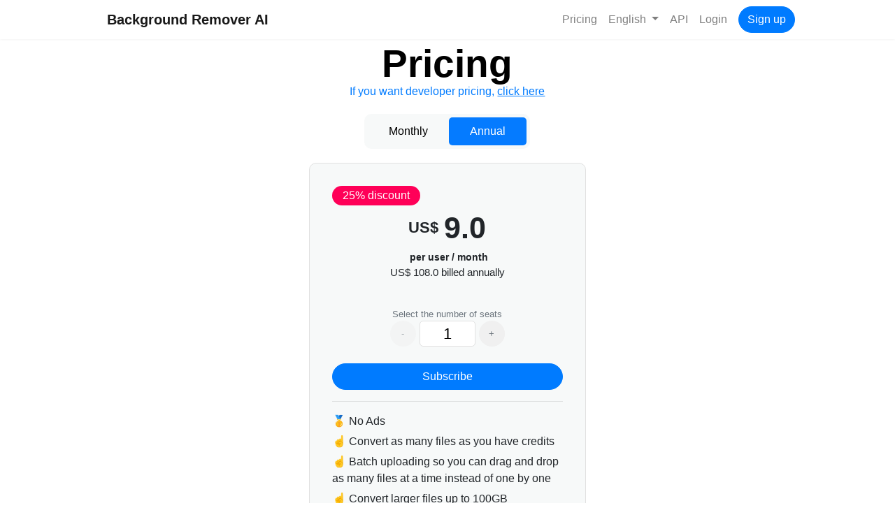

--- FILE ---
content_type: text/html; charset=utf-8
request_url: https://www.backgroundremoverai.com/pricing/?ref=ratelimit
body_size: 6974
content:

<!DOCTYPE html>
<html lang="en">
<head>
    <meta charset="utf-8">
    <title>Pricing | BackgroundRemoverAI.com</title>
    <meta property="og:url"
          content="https://www.backgroundremoverai.com/"/>
    <meta property="og:type"
          content="website"/>
    <meta property="og:title"
          content="Pricing | BackgroundRemoverAI.com"/>
    <meta property="og:description"
          content="Discover affordable plans at ImageEditor.ai, perfect for professionals and hobbyists."/>
    <meta property="og:image:type"
          content="image/png"/>
    <meta property="og:image"
          content="https://www.backgroundremoverai.com/static/backgroundremover.png"/>
    <meta name="description"
          content="Discover affordable plans at ImageEditor.ai, perfect for professionals and hobbyists.">
    <link rel="stylesheet"
          href="/static/css/bootstrap.min.css?v=0.20">
    <link rel="stylesheet"
          href="/static/css/styles.css?v=0.20">
    <link rel="icon"
          href="https://www.backgroundremoverai.com/static/backgroundremover.png"
          type="image/png">
    <meta name="viewport"
          content="width=device-width, initial-scale=1">
    <script type="application/ld+json">
        {
            "@context": "http://schema.org",
            "@type": "Organization",
            "url": "https://www.backgroundremoverai.com/",
            "logo": "/static/backgroundremover.png",
            "sameAs": [
            ],
            "description": "Background Remover AI let's you remove background from Video and Images.  BackgroundRemoverAI.com uses machine learning, also known as artificial intelligence, to remove the background from the content.  Open source, with an API.",
            "name": "BackgroundRemoverAI.com",
            "awards": [
                "TOP 20 PRODUCT OF THE DAY ON PRODUCTHUNT MAY 2 2020"
            ],
            "legalName": "Background Remover AI",
            "contactPoint": {
                "contactType": "customer support",
                "email": "hello@www.backgroundremoverai.com",
                "url": "https://www.backgroundremoverai.com/",
                "areaServed": [
                    "AF",
                    "AX",
                    "AL",
                    "DZ",
                    "AS",
                    "AD",
                    "AO",
                    "AI",
                    "AQ",
                    "AG",
                    "AR",
                    "AM",
                    "AW",
                    "AU",
                    "AT",
                    "AZ",
                    "BS",
                    "BH",
                    "BD",
                    "BB",
                    "BY",
                    "BE",
                    "BZ",
                    "BJ",
                    "BM",
                    "BT",
                    "BO",
                    "BA",
                    "BW",
                    "BV",
                    "BR",
                    "IO",
                    "BN",
                    "BG",
                    "BF",
                    "BI",
                    "KH",
                    "CM",
                    "CA",
                    "CV",
                    "KY",
                    "CF",
                    "TD",
                    "CL",
                    "CN",
                    "CX",
                    "CC",
                    "CO",
                    "KM",
                    "CG",
                    "CD",
                    "CK",
                    "CR",
                    "CI",
                    "HR",
                    "CU",
                    "CY",
                    "CZ",
                    "DK",
                    "DJ",
                    "DM",
                    "DO",
                    "TL",
                    "EC",
                    "EG",
                    "SV",
                    "GQ",
                    "ER",
                    "EE",
                    "ET",
                    "FK",
                    "FO",
                    "FJ",
                    "FI",
                    "FR",
                    "GF",
                    "PF",
                    "TF",
                    "GA",
                    "GM",
                    "GE",
                    "DE",
                    "GH",
                    "GI",
                    "GR",
                    "GL",
                    "GD",
                    "GP",
                    "GU",
                    "GT",
                    "GG",
                    "GN",
                    "GW",
                    "GY",
                    "HT",
                    "HM",
                    "HN",
                    "HK",
                    "HU",
                    "IS",
                    "IN",
                    "ID",
                    "IR",
                    "IQ",
                    "IE",
                    "IL",
                    "IT",
                    "JM",
                    "JP",
                    "JE",
                    "JO",
                    "KZ",
                    "KE",
                    "KI",
                    "KP",
                    "KR",
                    "KW",
                    "KG",
                    "LA",
                    "LV",
                    "LB",
                    "LS",
                    "LR",
                    "LY",
                    "LI",
                    "LT",
                    "LU",
                    "MO",
                    "MK",
                    "MG",
                    "MW",
                    "MY",
                    "MV",
                    "ML",
                    "MT",
                    "IM",
                    "MH",
                    "MQ",
                    "MR",
                    "MU",
                    "YT",
                    "MX",
                    "FM",
                    "MD",
                    "MC",
                    "MN",
                    "ME",
                    "MS",
                    "MA",
                    "MZ",
                    "MM",
                    "NA",
                    "NR",
                    "NP",
                    "AN",
                    "NL",
                    "NC",
                    "NZ",
                    "NI",
                    "NE",
                    "NG",
                    "NU",
                    "MP",
                    "NO",
                    "OM",
                    "PK",
                    "PW",
                    "PS",
                    "PA",
                    "PG",
                    "PY",
                    "PE",
                    "PH",
                    "PN",
                    "PL",
                    "PT",
                    "PR",
                    "QA",
                    "RE",
                    "RO",
                    "RU",
                    "RW",
                    "BL",
                    "SH",
                    "KN",
                    "LC",
                    "MF",
                    "PM",
                    "VC",
                    "WS",
                    "SM",
                    "ST",
                    "SA",
                    "SN",
                    "RS",
                    "SC",
                    "SL",
                    "SG",
                    "SK",
                    "SI",
                    "SB",
                    "SO",
                    "ZA",
                    "GS",
                    "SS",
                    "ES",
                    "LK",
                    "SD",
                    "SR",
                    "SJ",
                    "SZ",
                    "SE",
                    "CH",
                    "SY",
                    "TW",
                    "TJ",
                    "TZ",
                    "TH",
                    "TG",
                    "TK",
                    "TO",
                    "TT",
                    "TN",
                    "TR",
                    "TM",
                    "TC",
                    "TV",
                    "UG",
                    "UA",
                    "AE",
                    "GB",
                    "US",
                    "UM",
                    "UY",
                    "UZ",
                    "VU",
                    "VA",
                    "VE",
                    "VN",
                    "VG",
                    "VI",
                    "WF",
                    "EH",
                    "YE",
                    "ZM",
                    "ZW"
                ],
                "availableLanguage": [
                    "Arabic",
                    "Azerbaijan",
                    "Irish",
                    "Scottish Gaelic",
                    "Galician",
                    "Gujarati",
                    "Hausa",
                    "Hindi",
                    "Croatian",
                    "Haitian Creole",
                    "Hungarian",
                    "Armenian",
                    "Indonesian",
                    "Igbo",
                    "Icelandic",
                    "Italian",
                    "Japanese",
                    "Georgian",
                    "Kazakh",
                    "Kannada",
                    "Cambodia",
                    "Korean",
                    "Kurdish",
                    "Kyrgyz",
                    "Latin",
                    "Lao",
                    "Lithuanian",
                    "Luxembourgish",
                    "Latvian",
                    "Malagasy",
                    "Maori",
                    "Macedonian",
                    "Malayalam",
                    "Mongolian",
                    "Marathi",
                    "Malay",
                    "Maltese",
                    "Myanmar",
                    "Nepali",
                    "Dutch",
                    "Norwegian",
                    "Chichewa",
                    "Punjabi",
                    "Polish",
                    "Pashto",
                    "Portuguese",
                    "Romanian",
                    "Russian",
                    "Sindhi",
                    "Sinhala",
                    "Slovak",
                    "Slovene",
                    "Samoan",
                    "Shona",
                    "Somali",
                    "Albanian",
                    "Serbian",
                    "Sesotho",
                    "Sundanese",
                    "Swedish",
                    "Swahili",
                    "Tamil",
                    "Telugu",
                    "Tajik",
                    "Thailand",
                    "Filipino",
                    "Turkish",
                    "Ukrainian",
                    "Urdu",
                    "Uzbek",
                    "Vietnamese",
                    "Xhosa",
                    "Yiddish",
                    "Yoruba",
                    "Chinese",
                    "Zulu",
                    "Afrikaans",
                    "Amharic",
                    "Belorussian",
                    "Bulgarian",
                    "Bengali",
                    "Bosanski",
                    "Catalan",
                    "Corso",
                    "Czech",
                    "Welsh",
                    "Danish",
                    "German",
                    "Greek",
                    "English",
                    "Esperanto",
                    "Spanish",
                    "Estonian",
                    "Basque",
                    "Persian",
                    "Finnish",
                    "French",
                    "Friesian"
                ]
            }
        }
    </script>
    <link href="https://www.backgroundremoverai.com/pricing/"
          hreflang="x-default"
          rel="alternate"/>
    
        <link rel="alternate"
              hreflang="af"
              href="https://www.backgroundremoverai.com/pricing/?lang=af"/>
    
        <link rel="alternate"
              hreflang="am"
              href="https://www.backgroundremoverai.com/pricing/?lang=am"/>
    
        <link rel="alternate"
              hreflang="ar"
              href="https://www.backgroundremoverai.com/pricing/?lang=ar"/>
    
        <link rel="alternate"
              hreflang="az"
              href="https://www.backgroundremoverai.com/pricing/?lang=az"/>
    
        <link rel="alternate"
              hreflang="be"
              href="https://www.backgroundremoverai.com/pricing/?lang=be"/>
    
        <link rel="alternate"
              hreflang="bg"
              href="https://www.backgroundremoverai.com/pricing/?lang=bg"/>
    
        <link rel="alternate"
              hreflang="bn"
              href="https://www.backgroundremoverai.com/pricing/?lang=bn"/>
    
        <link rel="alternate"
              hreflang="bs"
              href="https://www.backgroundremoverai.com/pricing/?lang=bs"/>
    
        <link rel="alternate"
              hreflang="ca"
              href="https://www.backgroundremoverai.com/pricing/?lang=ca"/>
    
        <link rel="alternate"
              hreflang="co"
              href="https://www.backgroundremoverai.com/pricing/?lang=co"/>
    
        <link rel="alternate"
              hreflang="cs"
              href="https://www.backgroundremoverai.com/pricing/?lang=cs"/>
    
        <link rel="alternate"
              hreflang="cy"
              href="https://www.backgroundremoverai.com/pricing/?lang=cy"/>
    
        <link rel="alternate"
              hreflang="da"
              href="https://www.backgroundremoverai.com/pricing/?lang=da"/>
    
        <link rel="alternate"
              hreflang="de"
              href="https://www.backgroundremoverai.com/pricing/?lang=de"/>
    
        <link rel="alternate"
              hreflang="el"
              href="https://www.backgroundremoverai.com/pricing/?lang=el"/>
    
        <link rel="alternate"
              hreflang="en"
              href="https://www.backgroundremoverai.com/pricing/?lang=en"/>
    
        <link rel="alternate"
              hreflang="eo"
              href="https://www.backgroundremoverai.com/pricing/?lang=eo"/>
    
        <link rel="alternate"
              hreflang="es"
              href="https://www.backgroundremoverai.com/pricing/?lang=es"/>
    
        <link rel="alternate"
              hreflang="et"
              href="https://www.backgroundremoverai.com/pricing/?lang=et"/>
    
        <link rel="alternate"
              hreflang="eu"
              href="https://www.backgroundremoverai.com/pricing/?lang=eu"/>
    
        <link rel="alternate"
              hreflang="fa"
              href="https://www.backgroundremoverai.com/pricing/?lang=fa"/>
    
        <link rel="alternate"
              hreflang="fi"
              href="https://www.backgroundremoverai.com/pricing/?lang=fi"/>
    
        <link rel="alternate"
              hreflang="fr"
              href="https://www.backgroundremoverai.com/pricing/?lang=fr"/>
    
        <link rel="alternate"
              hreflang="fy"
              href="https://www.backgroundremoverai.com/pricing/?lang=fy"/>
    
        <link rel="alternate"
              hreflang="ga"
              href="https://www.backgroundremoverai.com/pricing/?lang=ga"/>
    
        <link rel="alternate"
              hreflang="gd"
              href="https://www.backgroundremoverai.com/pricing/?lang=gd"/>
    
        <link rel="alternate"
              hreflang="gl"
              href="https://www.backgroundremoverai.com/pricing/?lang=gl"/>
    
        <link rel="alternate"
              hreflang="gu"
              href="https://www.backgroundremoverai.com/pricing/?lang=gu"/>
    
        <link rel="alternate"
              hreflang="ha"
              href="https://www.backgroundremoverai.com/pricing/?lang=ha"/>
    
        <link rel="alternate"
              hreflang="hi"
              href="https://www.backgroundremoverai.com/pricing/?lang=hi"/>
    
        <link rel="alternate"
              hreflang="hr"
              href="https://www.backgroundremoverai.com/pricing/?lang=hr"/>
    
        <link rel="alternate"
              hreflang="ht"
              href="https://www.backgroundremoverai.com/pricing/?lang=ht"/>
    
        <link rel="alternate"
              hreflang="hu"
              href="https://www.backgroundremoverai.com/pricing/?lang=hu"/>
    
        <link rel="alternate"
              hreflang="hy"
              href="https://www.backgroundremoverai.com/pricing/?lang=hy"/>
    
        <link rel="alternate"
              hreflang="id"
              href="https://www.backgroundremoverai.com/pricing/?lang=id"/>
    
        <link rel="alternate"
              hreflang="ig"
              href="https://www.backgroundremoverai.com/pricing/?lang=ig"/>
    
        <link rel="alternate"
              hreflang="is"
              href="https://www.backgroundremoverai.com/pricing/?lang=is"/>
    
        <link rel="alternate"
              hreflang="it"
              href="https://www.backgroundremoverai.com/pricing/?lang=it"/>
    
        <link rel="alternate"
              hreflang="ja"
              href="https://www.backgroundremoverai.com/pricing/?lang=ja"/>
    
        <link rel="alternate"
              hreflang="ka"
              href="https://www.backgroundremoverai.com/pricing/?lang=ka"/>
    
        <link rel="alternate"
              hreflang="kk"
              href="https://www.backgroundremoverai.com/pricing/?lang=kk"/>
    
        <link rel="alternate"
              hreflang="kn"
              href="https://www.backgroundremoverai.com/pricing/?lang=kn"/>
    
        <link rel="alternate"
              hreflang="km"
              href="https://www.backgroundremoverai.com/pricing/?lang=km"/>
    
        <link rel="alternate"
              hreflang="ko"
              href="https://www.backgroundremoverai.com/pricing/?lang=ko"/>
    
        <link rel="alternate"
              hreflang="ku"
              href="https://www.backgroundremoverai.com/pricing/?lang=ku"/>
    
        <link rel="alternate"
              hreflang="ky"
              href="https://www.backgroundremoverai.com/pricing/?lang=ky"/>
    
        <link rel="alternate"
              hreflang="la"
              href="https://www.backgroundremoverai.com/pricing/?lang=la"/>
    
        <link rel="alternate"
              hreflang="lo"
              href="https://www.backgroundremoverai.com/pricing/?lang=lo"/>
    
        <link rel="alternate"
              hreflang="lt"
              href="https://www.backgroundremoverai.com/pricing/?lang=lt"/>
    
        <link rel="alternate"
              hreflang="lb"
              href="https://www.backgroundremoverai.com/pricing/?lang=lb"/>
    
        <link rel="alternate"
              hreflang="lv"
              href="https://www.backgroundremoverai.com/pricing/?lang=lv"/>
    
        <link rel="alternate"
              hreflang="mg"
              href="https://www.backgroundremoverai.com/pricing/?lang=mg"/>
    
        <link rel="alternate"
              hreflang="mi"
              href="https://www.backgroundremoverai.com/pricing/?lang=mi"/>
    
        <link rel="alternate"
              hreflang="mk"
              href="https://www.backgroundremoverai.com/pricing/?lang=mk"/>
    
        <link rel="alternate"
              hreflang="ml"
              href="https://www.backgroundremoverai.com/pricing/?lang=ml"/>
    
        <link rel="alternate"
              hreflang="mn"
              href="https://www.backgroundremoverai.com/pricing/?lang=mn"/>
    
        <link rel="alternate"
              hreflang="mr"
              href="https://www.backgroundremoverai.com/pricing/?lang=mr"/>
    
        <link rel="alternate"
              hreflang="ms"
              href="https://www.backgroundremoverai.com/pricing/?lang=ms"/>
    
        <link rel="alternate"
              hreflang="mt"
              href="https://www.backgroundremoverai.com/pricing/?lang=mt"/>
    
        <link rel="alternate"
              hreflang="my"
              href="https://www.backgroundremoverai.com/pricing/?lang=my"/>
    
        <link rel="alternate"
              hreflang="ne"
              href="https://www.backgroundremoverai.com/pricing/?lang=ne"/>
    
        <link rel="alternate"
              hreflang="nl"
              href="https://www.backgroundremoverai.com/pricing/?lang=nl"/>
    
        <link rel="alternate"
              hreflang="no"
              href="https://www.backgroundremoverai.com/pricing/?lang=no"/>
    
        <link rel="alternate"
              hreflang="ny"
              href="https://www.backgroundremoverai.com/pricing/?lang=ny"/>
    
        <link rel="alternate"
              hreflang="pa"
              href="https://www.backgroundremoverai.com/pricing/?lang=pa"/>
    
        <link rel="alternate"
              hreflang="pl"
              href="https://www.backgroundremoverai.com/pricing/?lang=pl"/>
    
        <link rel="alternate"
              hreflang="ps"
              href="https://www.backgroundremoverai.com/pricing/?lang=ps"/>
    
        <link rel="alternate"
              hreflang="pt"
              href="https://www.backgroundremoverai.com/pricing/?lang=pt"/>
    
        <link rel="alternate"
              hreflang="ro"
              href="https://www.backgroundremoverai.com/pricing/?lang=ro"/>
    
        <link rel="alternate"
              hreflang="ru"
              href="https://www.backgroundremoverai.com/pricing/?lang=ru"/>
    
        <link rel="alternate"
              hreflang="sd"
              href="https://www.backgroundremoverai.com/pricing/?lang=sd"/>
    
        <link rel="alternate"
              hreflang="si"
              href="https://www.backgroundremoverai.com/pricing/?lang=si"/>
    
        <link rel="alternate"
              hreflang="sk"
              href="https://www.backgroundremoverai.com/pricing/?lang=sk"/>
    
        <link rel="alternate"
              hreflang="sl"
              href="https://www.backgroundremoverai.com/pricing/?lang=sl"/>
    
        <link rel="alternate"
              hreflang="sm"
              href="https://www.backgroundremoverai.com/pricing/?lang=sm"/>
    
        <link rel="alternate"
              hreflang="sn"
              href="https://www.backgroundremoverai.com/pricing/?lang=sn"/>
    
        <link rel="alternate"
              hreflang="so"
              href="https://www.backgroundremoverai.com/pricing/?lang=so"/>
    
        <link rel="alternate"
              hreflang="sq"
              href="https://www.backgroundremoverai.com/pricing/?lang=sq"/>
    
        <link rel="alternate"
              hreflang="sr"
              href="https://www.backgroundremoverai.com/pricing/?lang=sr"/>
    
        <link rel="alternate"
              hreflang="st"
              href="https://www.backgroundremoverai.com/pricing/?lang=st"/>
    
        <link rel="alternate"
              hreflang="su"
              href="https://www.backgroundremoverai.com/pricing/?lang=su"/>
    
        <link rel="alternate"
              hreflang="sv"
              href="https://www.backgroundremoverai.com/pricing/?lang=sv"/>
    
        <link rel="alternate"
              hreflang="sw"
              href="https://www.backgroundremoverai.com/pricing/?lang=sw"/>
    
        <link rel="alternate"
              hreflang="ta"
              href="https://www.backgroundremoverai.com/pricing/?lang=ta"/>
    
        <link rel="alternate"
              hreflang="te"
              href="https://www.backgroundremoverai.com/pricing/?lang=te"/>
    
        <link rel="alternate"
              hreflang="tg"
              href="https://www.backgroundremoverai.com/pricing/?lang=tg"/>
    
        <link rel="alternate"
              hreflang="th"
              href="https://www.backgroundremoverai.com/pricing/?lang=th"/>
    
        <link rel="alternate"
              hreflang="tl"
              href="https://www.backgroundremoverai.com/pricing/?lang=tl"/>
    
        <link rel="alternate"
              hreflang="tr"
              href="https://www.backgroundremoverai.com/pricing/?lang=tr"/>
    
        <link rel="alternate"
              hreflang="uk"
              href="https://www.backgroundremoverai.com/pricing/?lang=uk"/>
    
        <link rel="alternate"
              hreflang="ur"
              href="https://www.backgroundremoverai.com/pricing/?lang=ur"/>
    
        <link rel="alternate"
              hreflang="uz"
              href="https://www.backgroundremoverai.com/pricing/?lang=uz"/>
    
        <link rel="alternate"
              hreflang="vi"
              href="https://www.backgroundremoverai.com/pricing/?lang=vi"/>
    
        <link rel="alternate"
              hreflang="xh"
              href="https://www.backgroundremoverai.com/pricing/?lang=xh"/>
    
        <link rel="alternate"
              hreflang="yi"
              href="https://www.backgroundremoverai.com/pricing/?lang=yi"/>
    
        <link rel="alternate"
              hreflang="yo"
              href="https://www.backgroundremoverai.com/pricing/?lang=yo"/>
    
        <link rel="alternate"
              hreflang="zh"
              href="https://www.backgroundremoverai.com/pricing/?lang=zh"/>
    
        <link rel="alternate"
              hreflang="zu"
              href="https://www.backgroundremoverai.com/pricing/?lang=zu"/>
    
</head>
<body class="page-container">
<div id="header" class="shadow">
    <div class="container">
        <nav class="navbar navbar-expand-md navbar-light">
            <a class="navbar-brand" href="/?lang=en">Background Remover AI</a>
            <button class="navbar-toggler" type="button" data-toggle="collapse" data-target="#navbarTogglerDemo02" aria-controls="navbarTogglerDemo02" aria-expanded="false" aria-label="Toggle navigation">
                <span class="navbar-toggler-icon"></span>
            </button>
            <div class="collapse navbar-collapse" id="navbarTogglerDemo02">
                <ul class="navbar-nav ml-auto mt-2 mt-lg-0">
                    <li class="nav-item">
                        <a class="nav-link" href="/pricing/">Pricing</a>
                    </li>
                    <li class="nav-item dropdown">
                        <a class="nav-link dropdown-toggle" href="/pricing/?lang=en" id="navbarDropdown" role="button" data-toggle="dropdown" aria-haspopup="true" aria-expanded="false">
                            English
                        </a>
                        <div class="dropdown-menu" aria-labelledby="navbarDropdown">
                            <a class="dropdown-item" href="/pricing/?lang=en">English</a>
                            <a class="dropdown-item" href="/pricing/?lang=es">Español</a>
                            <a class="dropdown-item" href="/pricing/?lang=pt">Português</a>
                            <div class="dropdown-divider"></div>
                            
                                <a class="dropdown-item" href="/pricing/?lang=af">Afrikaans</a>
                            
                                <a class="dropdown-item" href="/pricing/?lang=am">አማርኛ</a>
                            
                                <a class="dropdown-item" href="/pricing/?lang=ar">عربى</a>
                            
                                <a class="dropdown-item" href="/pricing/?lang=az">Azərbaycan</a>
                            
                                <a class="dropdown-item" href="/pricing/?lang=be">беларускую</a>
                            
                                <a class="dropdown-item" href="/pricing/?lang=bg">български</a>
                            
                                <a class="dropdown-item" href="/pricing/?lang=bn">বাঙালি</a>
                            
                                <a class="dropdown-item" href="/pricing/?lang=bs">Bosanski</a>
                            
                                <a class="dropdown-item" href="/pricing/?lang=ca">Català</a>
                            
                                <a class="dropdown-item" href="/pricing/?lang=co">Corso</a>
                            
                                <a class="dropdown-item" href="/pricing/?lang=cs">čeština</a>
                            
                                <a class="dropdown-item" href="/pricing/?lang=cy">Cymraeg</a>
                            
                                <a class="dropdown-item" href="/pricing/?lang=da">Dansk</a>
                            
                                <a class="dropdown-item" href="/pricing/?lang=de">Deutsche</a>
                            
                                <a class="dropdown-item" href="/pricing/?lang=el">Ελληνικά</a>
                            
                                <a class="dropdown-item" href="/pricing/?lang=en">English</a>
                            
                                <a class="dropdown-item" href="/pricing/?lang=eo">Esperanto</a>
                            
                                <a class="dropdown-item" href="/pricing/?lang=es">Español</a>
                            
                                <a class="dropdown-item" href="/pricing/?lang=et">Eesti keel</a>
                            
                                <a class="dropdown-item" href="/pricing/?lang=eu">Euskal</a>
                            
                                <a class="dropdown-item" href="/pricing/?lang=fa">فارسی</a>
                            
                                <a class="dropdown-item" href="/pricing/?lang=fi">Suomalainen</a>
                            
                                <a class="dropdown-item" href="/pricing/?lang=fr">Français</a>
                            
                                <a class="dropdown-item" href="/pricing/?lang=fy">Friesian</a>
                            
                                <a class="dropdown-item" href="/pricing/?lang=ga">Gaeilge</a>
                            
                                <a class="dropdown-item" href="/pricing/?lang=gd">Gàidhlig na h-Alba</a>
                            
                                <a class="dropdown-item" href="/pricing/?lang=gl">Galego</a>
                            
                                <a class="dropdown-item" href="/pricing/?lang=gu">ગુજરાતી</a>
                            
                                <a class="dropdown-item" href="/pricing/?lang=ha">Hausa</a>
                            
                                <a class="dropdown-item" href="/pricing/?lang=hi">हिंदी</a>
                            
                                <a class="dropdown-item" href="/pricing/?lang=hr">Hrvatski</a>
                            
                                <a class="dropdown-item" href="/pricing/?lang=ht">Kreyòl Ayisyen</a>
                            
                                <a class="dropdown-item" href="/pricing/?lang=hu">Magyar</a>
                            
                                <a class="dropdown-item" href="/pricing/?lang=hy">հայերեն</a>
                            
                                <a class="dropdown-item" href="/pricing/?lang=id">Bahasa Indonesia</a>
                            
                                <a class="dropdown-item" href="/pricing/?lang=ig">Igbo</a>
                            
                                <a class="dropdown-item" href="/pricing/?lang=is">Íslensku</a>
                            
                                <a class="dropdown-item" href="/pricing/?lang=it">Italiano</a>
                            
                                <a class="dropdown-item" href="/pricing/?lang=ja">日本語</a>
                            
                                <a class="dropdown-item" href="/pricing/?lang=ka">ქართული</a>
                            
                                <a class="dropdown-item" href="/pricing/?lang=kk">Қазақша</a>
                            
                                <a class="dropdown-item" href="/pricing/?lang=kn">ಕನ್ನಡ</a>
                            
                                <a class="dropdown-item" href="/pricing/?lang=km">កម្ពុជា</a>
                            
                                <a class="dropdown-item" href="/pricing/?lang=ko">한국어</a>
                            
                                <a class="dropdown-item" href="/pricing/?lang=ku">Kurdî</a>
                            
                                <a class="dropdown-item" href="/pricing/?lang=ky">Кыргызча</a>
                            
                                <a class="dropdown-item" href="/pricing/?lang=la">Latine</a>
                            
                                <a class="dropdown-item" href="/pricing/?lang=lo">ລາວ</a>
                            
                                <a class="dropdown-item" href="/pricing/?lang=lt">Lietuvių</a>
                            
                                <a class="dropdown-item" href="/pricing/?lang=lb">luxembourg</a>
                            
                                <a class="dropdown-item" href="/pricing/?lang=lv">Latviešu</a>
                            
                                <a class="dropdown-item" href="/pricing/?lang=mg">Malgache</a>
                            
                                <a class="dropdown-item" href="/pricing/?lang=mi">Maori</a>
                            
                                <a class="dropdown-item" href="/pricing/?lang=mk">Македонски</a>
                            
                                <a class="dropdown-item" href="/pricing/?lang=ml">മലയാളം</a>
                            
                                <a class="dropdown-item" href="/pricing/?lang=mn">Монгол</a>
                            
                                <a class="dropdown-item" href="/pricing/?lang=mr">मराठी</a>
                            
                                <a class="dropdown-item" href="/pricing/?lang=ms">Melayu</a>
                            
                                <a class="dropdown-item" href="/pricing/?lang=mt">Malti</a>
                            
                                <a class="dropdown-item" href="/pricing/?lang=my">မြန်မာ</a>
                            
                                <a class="dropdown-item" href="/pricing/?lang=ne">नेपाल</a>
                            
                                <a class="dropdown-item" href="/pricing/?lang=nl">Nederlands</a>
                            
                                <a class="dropdown-item" href="/pricing/?lang=no">norsk</a>
                            
                                <a class="dropdown-item" href="/pricing/?lang=ny">Chewa</a>
                            
                                <a class="dropdown-item" href="/pricing/?lang=pa">ਪੰਜਾਬੀ</a>
                            
                                <a class="dropdown-item" href="/pricing/?lang=pl">Polskie</a>
                            
                                <a class="dropdown-item" href="/pricing/?lang=ps">پخوانی</a>
                            
                                <a class="dropdown-item" href="/pricing/?lang=pt">Português</a>
                            
                                <a class="dropdown-item" href="/pricing/?lang=ro">Română</a>
                            
                                <a class="dropdown-item" href="/pricing/?lang=ru">Pусский</a>
                            
                                <a class="dropdown-item" href="/pricing/?lang=sd">سنڌي</a>
                            
                                <a class="dropdown-item" href="/pricing/?lang=si">සිංහල</a>
                            
                                <a class="dropdown-item" href="/pricing/?lang=sk">Slovenský</a>
                            
                                <a class="dropdown-item" href="/pricing/?lang=sl">Slovenščina</a>
                            
                                <a class="dropdown-item" href="/pricing/?lang=sm">Samoa</a>
                            
                                <a class="dropdown-item" href="/pricing/?lang=sn">Shona</a>
                            
                                <a class="dropdown-item" href="/pricing/?lang=so">Somali</a>
                            
                                <a class="dropdown-item" href="/pricing/?lang=sq">Shqiptar</a>
                            
                                <a class="dropdown-item" href="/pricing/?lang=sr">Српски</a>
                            
                                <a class="dropdown-item" href="/pricing/?lang=st">Sesoto</a>
                            
                                <a class="dropdown-item" href="/pricing/?lang=su">Sunda</a>
                            
                                <a class="dropdown-item" href="/pricing/?lang=sv">Svenska</a>
                            
                                <a class="dropdown-item" href="/pricing/?lang=sw">Kiswahili</a>
                            
                                <a class="dropdown-item" href="/pricing/?lang=ta">தமிழ்</a>
                            
                                <a class="dropdown-item" href="/pricing/?lang=te">తెలుగు</a>
                            
                                <a class="dropdown-item" href="/pricing/?lang=tg">Тайко</a>
                            
                                <a class="dropdown-item" href="/pricing/?lang=th">ไทย</a>
                            
                                <a class="dropdown-item" href="/pricing/?lang=tl">Filipino</a>
                            
                                <a class="dropdown-item" href="/pricing/?lang=tr">Türk</a>
                            
                                <a class="dropdown-item" href="/pricing/?lang=uk">Українська</a>
                            
                                <a class="dropdown-item" href="/pricing/?lang=ur">اردو</a>
                            
                                <a class="dropdown-item" href="/pricing/?lang=uz">O&#x27;zbek</a>
                            
                                <a class="dropdown-item" href="/pricing/?lang=vi">Tiếng Việt</a>
                            
                                <a class="dropdown-item" href="/pricing/?lang=xh">Xhosa</a>
                            
                                <a class="dropdown-item" href="/pricing/?lang=yi">Yiddish</a>
                            
                                <a class="dropdown-item" href="/pricing/?lang=yo">Yorùbá</a>
                            
                                <a class="dropdown-item" href="/pricing/?lang=zh">中文</a>
                            
                                <a class="dropdown-item" href="/pricing/?lang=zu">Zulu</a>
                            
                        </div>
                    </li>
                    <li class="nav-item">
                        <a class="nav-link" href="/api/">API</a>
                    </li>
                    
                        <li class="nav-item">
                            <a class="nav-link" href="/login/">Login</a>
                        </li>
                    
                </ul>
                
                <a href="/signup/" class="btn btn-primary ml-2">Sign up</a>
                
            </div>
        </nav>
    </div>
</div>


    
    <div class="container mt-2 mb-5">
        <div class="row justify-content-center">
            <div class="col-12 col-md-10">
                <div class="text-center">
                    <h1 class="main-title golden-span">Pricing</h1>
                    <div class="row justify-content-center">
                        <div class="col-sm-8">
                            <a href="/pricing/developers/">If you want developer pricing, <u>click here</u></a>
                        </div>
                    </div>
                    <div class="flex flex-col flex-justify-center">
                        <div class="tab-choices">
                            <div>
                                <button data-tab="month" class="tab-choice">Monthly</button>
                            </div>
                            <div>
                                <button data-tab="year" class="tab-choice active">Annual</button>
                            </div>
                        </div>
                    </div>
                </div>
                <div id="month" class="tab-content">
                    <div class="row justify-content-center pb-3">
                        
                            
                                <div class="col-10 col-md-6">
                                    <form action="/pricing/checkout/">
                                        <input type="hidden" name="plan" value="seat_month" data-price="12.0">
                                        <div class="plan-wrapper">
                                            <div class="plan-price d-flex align-items-center justify-content-center">
                                                <span class="mr-2" style="font-size: 50%">US$</span> <span class="plan-total-amount">12.0</span>
                                                
                                            </div>
                                            <div class="plan-price-recurrency text-center">per user / month</div>
                                            
                                            <div class="py-4 text-muted small text-center">
                                                <div>Select the number of seats</div>
                                                <div class="d-flex align-items-center justify-content-center seats-wrapper">
                                                    <div class="less-seats toggle-seats disabled">-</div>
                                                    <input type="text" name="seats" value="1">
                                                    <div class="more-seats toggle-seats">+</div>
                                                </div>
                                            </div>
                                            <div class="plan-c2a">
                                                <button class="btn btn-block btn-primary">Subscribe</button>
                                            </div>
                                            <hr>
                                            <div class="features">
                                                <ul class="list-unstyled m-0">
                                                    <ul class="list-unstyled">
    <li>🥇 <span>No Ads</span></li>
    <li>☝ <span>Convert as many files as you have credits</span></li>
    <li>☝ <span>Batch uploading so you can drag and drop as many files at a time instead of one by one</span></li>
    <li>☝ <span>Convert larger files up to 100GB</span></li>
    <li>🐱 <span>Priority queue</span></li>
    <li>🚀 <span>Have the ability to ask for extra conversion tools to be added to BackgroundRemoverAI.com</span></li>
</ul>
                                                </ul>
                                            </div>
                                        </div>
                                    </form>
                                </div>
                            
                        
                    </div>
                </div>
                <div id="year" class="tab-content active">
                    <div class="row justify-content-center pb-3">
                        
                            
                                <div class="col-10 col-md-6">
                                    <form action="/pricing/checkout/">
                                        <input type="hidden" name="plan" value="seat_year" data-price="9.0" data-annualprice="108.0">
                                        <div class="plan-wrapper">
                                            
                                                <div class="plan-discount">25% discount</div>
                                            
                                            <div class="plan-price d-flex align-items-center justify-content-center">
                                                <span class="mr-2" style="font-size: 50%">US$</span> <span class="plan-total-amount">9.0</span>
                                                
                                            </div>
                                            <div class="plan-price-recurrency text-center">per user / month</div>
                                            <div class="yearly-price text-center small">US$ <span class="annual-total-amount">108.0</span> billed annually</div>
                                            
                                            <div class="py-4 text-muted small text-center">
                                                <div>Select the number of seats</div>
                                                <div class="d-flex align-items-center justify-content-center seats-wrapper">
                                                    <div class="less-seats toggle-seats disabled">-</div>
                                                    <input type="text" name="seats" value="1">
                                                    <div class="more-seats toggle-seats">+</div>
                                                </div>
                                            </div>
                                            <div class="plan-c2a">
                                                <button class="btn btn-block btn-primary">Subscribe</button>
                                            </div>
                                            <hr>
                                            <div class="features">
                                                <ul class="list-unstyled">
                                                    <ul class="list-unstyled">
    <li>🥇 <span>No Ads</span></li>
    <li>☝ <span>Convert as many files as you have credits</span></li>
    <li>☝ <span>Batch uploading so you can drag and drop as many files at a time instead of one by one</span></li>
    <li>☝ <span>Convert larger files up to 100GB</span></li>
    <li>🐱 <span>Priority queue</span></li>
    <li>🚀 <span>Have the ability to ask for extra conversion tools to be added to BackgroundRemoverAI.com</span></li>
</ul>
                                                </ul>
                                            </div>
                                        </div>
                                    </form>
                                </div>
                            
                        
                    </div>
                </div>
            </div>
        </div>
    </div>

<div class="container text-center">
    <h2 class="text-center total-conversions p-2">
        216,465
        <div>Files converted</div>
    </h2>
    <br><br><br>
    <p>An open source project.  Check out the code that runs this tool on <a href="https://github.com/nadermx/backgroundremover">GitHub</a>. Made by <a href="https://john.nader.mx/?lang=en">nadermx</a></p>
    <p>
        <a href="/privacy/"><u>Privacy Policy</u></a>
        <a href="/terms/"><u>Terms of Service</u></a>
        <a href="/about/"><u>About us</u></a>
        <a href="/contact/"><u>Contact Us</u></a>
        <a href="/api/"><u>API</u></a>
    </p>
    <p>© 2025 BackgroundRemoverAI.com | <a class="text-dark" href="https://vps.org">VPS.org</a> LLC</p>
</div>
<script src="/static/js/jquery.js?v=0.20"></script>
<script src="/static/js/bootstrap.min.js?v=0.20"></script>

    <script defer>
        (function () {
            "use strict";
            $(document).ready(
                function () {
                    var container = $(".page-container");

                    container.on("input", "[name=seats]", validateSeats);
                    container.on("change", "[name=seats]", updatePrices);
                    container.on("click", ".more-seats", onAddSeats);
                    container.on("click", ".less-seats", onRemoveSeats);
                    container.on("click", ".tab-choice", onSelectTab);

                    function onSelectTab(e) {
                        var target = $(this);
                        e.preventDefault();
                        container.find(".tab-choice.active").removeClass("active");
                        target.addClass("active");
                        container.find(".tab-content.active").removeClass("active");
                        container.find(`#${target.data("tab")}`).addClass("active");
                    }

                    function updatePrices() {
                        container.find('input[name="seats"]').val($(this).val());

                        $.each(container.find("[name=seats]"), function (k, item) {
                            setNewPrice($(item));
                        });
                    }

                    function setNewPrice($el) {
                        var seatsWrapper = $el.closest("form");
                        var seatsInput = seatsWrapper.find('input[name="seats"]');
                        var currentValue = parseFloat(seatsInput.val());
                        var inputPlan = seatsWrapper.find("[name=plan]");
                        var monthlyPrice = parseFloat(inputPlan.data("price"));

                        if (inputPlan.data("annualprice")) {
                            seatsWrapper.find(".annual-total-amount").text((currentValue * parseFloat(inputPlan.data("annualprice"))).toFixed(2));
                            seatsWrapper.find(".plan-total-amount").text((currentValue * parseFloat(inputPlan.data("annualprice") / 12)).toFixed(2));
                        } else {
                            seatsWrapper.find(".plan-total-amount").text((currentValue * monthlyPrice).toFixed(2));
                        }

                        if (currentValue === 1) {
                            container.find(".less-seats").addClass('disabled');
                        } else {
                            container.find(".less-seats").removeClass('disabled');
                        }

                        var priceCharged = seatsWrapper.find(".amount-charge").data("charge");

                        priceCharged = (priceCharged * currentValue).toFixed(2);
                        seatsWrapper.find(".amount-charge").text(priceCharged);
                    }

                    function onAddSeats() {
                        var seatsInput = container.find('input[name="seats"]');
                        var currentValue = parseFloat(seatsInput.val());

                        seatsInput.val(currentValue + 1);
                        seatsInput.trigger("change");
                    }

                    function onRemoveSeats() {
                        var seatsInput = container.find('input[name="seats"]');
                        var currentValue = parseFloat(seatsInput.val());

                        seatsInput.val(currentValue > 1 ? currentValue - 1 : currentValue);
                        seatsInput.trigger("change");
                    }

                    function validateSeats() {
                        var value = $(this).val().replace(/[^0-9]/g, '');

                        if (value === '') {
                            $(this).val('1');
                        } else {
                            $(this).val(value);
                        }
                    }
                }
            );
        })();
    </script>

<script async data-id="101419929" src="/b84fd23733dadc1255d.js"></script>
</body>
</html>


--- FILE ---
content_type: text/css
request_url: https://www.backgroundremoverai.com/static/css/styles.css?v=0.20
body_size: 4805
content:
input[type="file"] {
    font-family: "Helvetica", sans-serif;
    word-wrap: break-word;
}

.page-header {
    font-weight: 600;
    padding-bottom: 9px;
    margin: 40px 0 20px;
    border-bottom: 1px solid #eee;
    line-height: 1em;
}

.navbar-brand {
    color: black;
}

.form-check.current .form-check-label {
    background-color: #fff9d8 !important;
    cursor: default !important;
}

.current-plan {
    position: absolute;
    left: 0;
    top: 0;
    background-color: #057bff;
    color: #fff;
    padding: 0 15px;
    font-size: 14px;
    display: inline-block;
    border-radius: 5px 0 0 0;
}

.nav-link {
    color: black;
}

h1 {
    font-size: 50px;
    font-family: "Helvetica", sans-serif;
    color: black;
}

.upload-img-div {
    padding: 5%;
}

.d-md-none img {
    width: 100%;
    max-width: 300px;
}

.dropdown-menu {
    max-height: 250px;
    overflow: auto;
}

.dz-progress {
    display: none !important;
}

.lds-ellipsis {
    display: inline-block;
    position: relative;
    width: 80px;
    height: 80px;
}

.lds-ellipsis div {
    position: absolute;
    top: 33px;
    width: 13px;
    height: 13px;
    border-radius: 50%;
    background: #ffc105;
    animation-timing-function: cubic-bezier(0, 1, 1, 0);
}

.lds-ellipsis div:nth-child(1) {
    left: 8px;
    animation: lds-ellipsis1 0.6s infinite;
}

.lds-ellipsis div:nth-child(2) {
    left: 8px;
    animation: lds-ellipsis2 0.6s infinite;
}

.lds-ellipsis div:nth-child(3) {
    left: 32px;
    animation: lds-ellipsis2 0.6s infinite;
}

.lds-ellipsis div:nth-child(4) {
    left: 56px;
    animation: lds-ellipsis3 0.6s infinite;
}

@keyframes lds-ellipsis1 {
    0% {
        transform: scale(0);
    }
    100% {
        transform: scale(1);
    }
}

@keyframes lds-ellipsis3 {
    0% {
        transform: scale(1);
    }
    100% {
        transform: scale(0);
    }
}

@keyframes lds-ellipsis2 {
    0% {
        transform: translate(0, 0);
    }
    100% {
        transform: translate(24px, 0);
    }
}

.loader {
    padding: 37px 0;
}

.hidden {
    display: none !important;
}

#video {
    position: relative;
    left: 0;
    top: 0;
    min-height: 100%;
    min-width: 100%;
    z-index: 9997;
}

#overlay {
    position: absolute;
    left: 0;
    top: 0;
    height: 100%;
    width: 100%;
    z-index: 9998;
}

#main_container {
    position: relative;
    left: 0;
    top: 0;
}

.form-check-label {
    cursor: pointer;
    padding: 5px;
    border-color: gray;
}

/* completely hiding radio button */
input[type="radio"] {
    display: none;
}

/* simulate radiobutton appearance using pseudoselector */
input[type="radio"]:not(.hide) + label:before {
    content: "";
    /* create custom radiobutton appearance */
    display: inline-block;
    width: 15px;
    height: 15px;
    padding: 3px;
    margin-right: 5px;
    /* background-color only for content */
    background-clip: content-box;
    border: 1px solid #bbbbbb;
    background-color: #e7e6e7;
    border-radius: 50%;
}

/* appearance of checked radiobutton */
input[type="radio"]:not(.hide):checked + label:before {
    background-color: red;
}

/* resetting default box-sizing */
*,
*:before,
*:after {
    box-sizing: border-box;
}

/* optional styles for centering radiobuttons */
.sound-signal label {
    display: inline-flex;
    align-items: center;
}

.small {
    font-size: small;
}

#signupbutton {
    color: white;
}

.custom-inline-form {
    display: flex;
    max-width: 680px;
    margin: auto;
}

.img-max {
    max-width: 300px;
    width: 100%;
    min-width: 200px;
}

#files-preview {
    padding-bottom: 20px;
    display: flex;
    flex-wrap: wrap;
    align-items: center;
    min-height: 256px;
}

.prev-item {
    width: 189px;
    height: 230px;
    display: inline-block;
    position: relative;
    transition: .15s ease-in-out all;
    margin: 3px;
    background-color: #e8e8e8;
    cursor: move;
}

.actions {
    position: absolute;
    top: 0;
    left: 0;
    right: 0;
    text-align: right;
}

.prev-item canvas {
    position: absolute;
    top: 50%;
    left: 50%;
    transform: translate(-50%, -50%);
    width: 113px;
    height: 159px;
    box-shadow: 0 0 5px rgb(0 0 0 / 20%);
    border: 1px solid #e1e1e1;
}

.prev-item-name {
    position: absolute;
    bottom: 0;
    left: 0;
    right: 0;
    padding: 0 10px;
    text-align: center;
    overflow: hidden;
    -o-text-overflow: ellipsis;
    text-overflow: ellipsis;
    white-space: nowrap;
    font-size: 13px;
}

.prev-item:hover .actions {
    display: block;
}

.prev-item .actions span svg {
    height: 100%;
    width: auto;
}

.prev-item .actions span {
    display: inline-block;
    height: 25px;
    position: relative;
    z-index: 1;
    cursor: pointer;
}

.prev-item[data-rotate="-90"] canvas {
    transform: translate(-50%, -50%) rotate(-90deg)
}

.prev-item[data-rotate="-180"] canvas {
    transform: translate(-50%, -50%) rotate(-180deg)
}

.prev-item[data-rotate="-270"] canvas {
    transform: translate(-50%, -50%) rotate(-270deg)
}

.prev-item[data-rotate="90"] canvas {
    transform: translate(-50%, -50%) rotate(90deg)
}

.prev-item[data-rotate="180"] canvas {
    transform: translate(-50%, -50%) rotate(180deg)
}

.prev-item[data-rotate="270"] canvas {
    transform: translate(-50%, -50%) rotate(270deg)
}

.uploader-loading,
.uploader-full {
    display: none;
    min-height: 276px;
}

.organize-actions {
    margin-left: -15px;
    margin-right: -15px;
    padding: 10px;
    border-top: 2px solid #e1e1e1;
}

.organize-actions a {
    display: inline-block;
    padding: 8px 30px;
    border-radius: 10px;
    text-decoration: none !important;
    border: 2px solid transparent;
}

.organize-actions .convert-action {
    background-color: #b366ff;
    color: #fff;
}

.organize-actions .convert-action:hover {
    background-color: #a15ce6;
}

.organize-actions .upload-more-action:hover {
    border-color: #007bff;
    color: #007bff;
}

.prev-item svg * {
    fill: #000;
}

.container-sm {
    max-width: 540px;
}

img {
    max-width: 100%;
    height: auto;
    width: 100%;
}

.container-md {
    max-width: 920px;
}

.main-example {
    border: 4px dashed #000;
    margin-top: 20px;
}

.relative {
    position: relative;
}

.main-example-label {
    position: absolute;
    left: -4px;
    background-color: #fff;
    padding: 2px 10px;
    border: 4px solid #000;
    top: -4px;
}

.main-example-label.right {
    right: -4px;
    left: initial;
}

.price-value {
    font-size: 30px;
    font-weight: bold;
    line-height: 1em;
}

.price-cycling {
    line-height: 1em;
    font-size: 14px;
}

.pricing-form .form-check {
    border-radius: 6px;
    width: 100%;
    height: 100%;
    background-color: rgb(250, 250, 250);
    padding: 0;
    text-align: center;
}

.pricing-form .form-check-label {
    border-radius: 6px;
    padding: 24px 16px;
    width: 100%;
    height: 100%;
    background-color: #f6f6f6;
}

.pricing-form input[type=radio]:checked + .form-check-label {
    background-color: rgb(220 231 255);
}

.price-wrapper {
    margin-bottom: 20px;
    border-bottom: 1px solid #ccc;
    padding-bottom: 20px;
}

.plan-check {
    font-weight: 400;
    font-size: 14px;
    line-height: 1.2;
    color: rgb(26, 26, 26);
    text-align: left;
}

.plan-check svg {
    width: 31px;
    height: auto;
    margin-right: 10px;
}

.pricing-form input[type="radio"] + label:before {
    display: none;
}

form#payment-form {
    width: 100%;
}

div#card-element {
    border: 1px solid #ddd;
    padding: 30px 15px 15px 15px;
    border-radius: 5px;
    background-color: #fff;
}

.tab-content .tab-pane {
    padding: 20px;
}

.btn {
    border-radius: 50px;
}

@-webkit-keyframes ld {
    0% {
        transform: rotate(0deg) scale(1);
    }
    50% {
        transform: rotate(180deg) scale(1.1);
    }
    100% {
        transform: rotate(360deg) scale(1);
    }
}

@-moz-keyframes ld {
    0% {
        transform: rotate(0deg) scale(1);
    }
    50% {
        transform: rotate(180deg) scale(1.1);
    }
    100% {
        transform: rotate(360deg) scale(1);
    }
}

@-o-keyframes ld {
    0% {
        transform: rotate(0deg) scale(1);
    }
    50% {
        transform: rotate(180deg) scale(1.1);
    }
    100% {
        transform: rotate(360deg) scale(1);
    }
}

@keyframes ld {
    0% {
        transform: rotate(0deg) scale(1);
    }
    50% {
        transform: rotate(180deg) scale(1.1);
    }
    100% {
        transform: rotate(360deg) scale(1);
    }
}

.m-progress {
    position: relative;
    opacity: .8;
    color: transparent !important;
    text-shadow: none !important;
}

.m-progress img {
    opacity: 0 !important;
}

.m-progress:hover,
.m-progress:active,
.m-progress:focus {
    cursor: default;
    color: transparent;
    outline: none !important;
    box-shadow: none;
}

.m-progress:before {
    content: '';
    display: inline-block;
    position: absolute;
    background: transparent;
    border: 1px solid #fff;
    border-top-color: transparent;
    border-bottom-color: transparent;
    border-radius: 50%;
    box-sizing: border-box;
    top: 50%;
    left: 50%;
    margin-top: -12px;
    margin-left: -12px;
    width: 24px;
    height: 24px;
    -webkit-animation: ld 1s ease-in-out infinite;
    -moz-animation: ld 1s ease-in-out infinite;
    -o-animation: ld 1s ease-in-out infinite;
    animation: ld 1s ease-in-out infinite;
}

.payment-status svg {
    height: 15px;
    width: 15px;
}

.payment-status.success svg * {
    fill: #3fb950
}

.payment-status.failed svg * {
    fill: #f85149
}

.payment-status svg {
    height: 15px;
    width: 15px;
}

.lds-spinner {
    color: inherit;
    display: inline-block;
    position: relative;
    width: 80px;
    height: 80px;
}

.lds-spinner div {
    transform-origin: 40px 40px;
    animation: lds-spinner 1.2s linear infinite;
}

.lds-spinner div:after {
    content: " ";
    display: block;
    position: absolute;
    top: 3px;
    left: 37px;
    width: 6px;
    height: 18px;
    border-radius: 20%;
    background: #000;
}

.lds-spinner div:nth-child(1) {
    transform: rotate(0deg);
    animation-delay: -1.1s;
}

.lds-spinner div:nth-child(2) {
    transform: rotate(30deg);
    animation-delay: -1s;
}

.lds-spinner div:nth-child(3) {
    transform: rotate(60deg);
    animation-delay: -0.9s;
}

.lds-spinner div:nth-child(4) {
    transform: rotate(90deg);
    animation-delay: -0.8s;
}

.lds-spinner div:nth-child(5) {
    transform: rotate(120deg);
    animation-delay: -0.7s;
}

.lds-spinner div:nth-child(6) {
    transform: rotate(150deg);
    animation-delay: -0.6s;
}

.lds-spinner div:nth-child(7) {
    transform: rotate(180deg);
    animation-delay: -0.5s;
}

.lds-spinner div:nth-child(8) {
    transform: rotate(210deg);
    animation-delay: -0.4s;
}

.lds-spinner div:nth-child(9) {
    transform: rotate(240deg);
    animation-delay: -0.3s;
}

.lds-spinner div:nth-child(10) {
    transform: rotate(270deg);
    animation-delay: -0.2s;
}

.lds-spinner div:nth-child(11) {
    transform: rotate(300deg);
    animation-delay: -0.1s;
}

.lds-spinner div:nth-child(12) {
    transform: rotate(330deg);
    animation-delay: 0s;
}

@keyframes lds-spinner {
    0% {
        opacity: 1;
    }
    100% {
        opacity: 0;
    }
}

.files-downloaded li a:hover {
    background-color: #000;
    color: #fff;
}

.files-downloaded li .result-file-item {
    text-align: left;
    width: 100%;
    border: 1px solid #000;
    border-radius: 4px;
    color: #000;
    line-height: 1em;
    padding: 10px;
    text-decoration: none;
    transition: .15s ease-in-out all;
}

.files-downloaded li:first-child a {
    border-radius: 5px 5px 0 0 !important;
}

.files-downloaded li:last-child a {
    border-radius: 0 0 5px 5px !important;
}

.files-downloaded li + li a {
    border-radius: 0 !important;
}

.uploading-time {
    font-size: 50px;
    font-weight: bold;
}

.uploading-time span {
    font-size: 89px;
}

.exceeded-wrapper {
    background-color: #fefde7;
    border-radius: 1ex;
    border: .1ex solid rgba(0, 0, 0, .1);
    font-size: 15px;
    line-height: 1.2em;
    margin-bottom: 30px;
    padding: 10px;
}

.exceeded-wrapper span {
    color: #ff3e7e;
    font-size: 20px;
    vertical-align: bottom;
}

.modal-features h3 {
    font-size: 25px;
    line-height: 1em;
    margin-bottom: 20px;
}

.modal-features li {
    margin-bottom: 5px;
}

.custom-backdrop {
    position: fixed;
    top: 0;
    left: 0;
    width: 100%;
    height: 100%;
    background-color: rgba(0, 0, 0, 0.7);
    display: none;
}

.custom-backdrop span {
    width: 100%;
    font-size: 50px;
    font-weight: bold;
    color: #fff;
    display: inline-block;
    max-width: 400px;
    position: absolute;
    top: 50%;
    left: 50%;
    transform: translate(-50%, -50%);
    text-align: center;
    line-height: 1;
    text-shadow: 3px 3px #000;
}

.share-link {
    position: relative;
}

.share-link button.icon.copy-to-clipboard-link {
    position: absolute;
    width: 40px;
    display: inline-block;
    text-align: center;
    line-height: 34px;
    cursor: pointer;
    border: 0 !important;
    outline: none;
    top: 1px;
    right: 1px;
    border-left: 1px solid #ddd !important;
    background-color: #eff3f6;
    background-image: linear-gradient(
            -180deg, #fafbfc, #eff3f6 90%);
}

.social-share-links {
    display: flex;
    gap: 5px;
    margin-top: 10px;
    justify-content: center;
}

.alert ul {
    margin: 0 !important;
    padding-left: 15px;
    font-size: 12px;
}

.total-conversions div {
    font-size: 18px;
}

.rating {
    unicode-bidi: bidi-override;
    direction: rtl;
    text-align: center;
    position: relative;
}

.rating label {
    font-size: 23px;
}

.rating > label {
    display: inline;
    padding: 0;
    margin: 0;
    position: relative;
    width: 1.1em;
    cursor: pointer;
    color: gold;
    line-height: 27px;
}

.rating > label:hover:before,
.rating > label:hover ~ label:before,
.rating > input.radio-btn:checked ~ label:before,
.rating > input.radio-btn:checked ~ label:before {
    content: "\2605";
    position: absolute;
    left: 0;
    color: gold;
    line-height: 27px;
    display: inline-block;
    top: 0;
}

.hide {
    display: none !important;
}

.text-purple {
    color: #5C005C;
}

.tui-image-editor-container {
    min-height: 600px !important;
}

#logo {

    word-wrap: break-word
}

.text-purple:hover {
    color: #5C005C;
}

.main-title {
    font-size: 55px;
    font-weight: bold;
    color: #000;
    line-height: 1em;
    margin: 0;
}

.small-title {
    color: rgb(69 69 69);
    font-size: 24px;
}

.flex-justify-center {
    justify-content: center;
}

.flex {
    display: flex;
    flex-direction: row;
    width: 100%;
}

.tab-choices {
    background-color: #f7f9f9;
    padding: 5px;
    border-radius: 10px;
    display: flex;
    margin-top: 20px;
    margin-bottom: 20px;
}

.tab-choices div {
    display: inline-block;
}

.tab-choice.active {
    background-color: #057bff;
    color: #fff;
}

.tab-choices button {
    border: 0;
    padding: 8px 30px;
    background-color: transparent;
    border-radius: 5px;
}

.tab-content.active {
    display: block;
}

.tab-content {
    display: none;
}

.boxed {
    background: #f7f9f9;
    padding: 16px;
}

.bordered {
    border: 1px solid rgb(219, 219, 219);
}

.plan-price {
    font-size: 43px;
    font-weight: bold;
}

.plan-price-recurrency {
    font-weight: bold;
    font-size: 14px;
    margin-left: 5px;
}

.container {
    max-width: 1024px;
}

.section {
    padding-top: 100px;
    padding-bottom: 100px;
}

.check-text {
    margin-left: 10px;
    line-height: 1.2;
}

.plan-check ul {
    margin: 0;
}

.plan-check li + li {
    margin-top: 5px;
}

.shadow {
    box-shadow: 0 0 #0000, 0 0 #0000, 0 0 4px rgba(14, 19, 24, .07) !important;
}

.margin-less {
    margin: 0 !important;
}

div#header-above .header-logo {
    font-size: 35px;
    font-weight: bold;
}

.navbar-brand {
    margin-left: 10px;
    font-weight: bold;
}

.tool-item {
    border: 3px solid #000;
    border-radius: 10px;
    color: #000 !important;
    height: 100%;
    padding: 20px;
    text-align: left;
    text-decoration: none !important;
    transition: all .2s cubic-bezier(0.68, -0.55, 0.27, 1.55);
    background-color: #fff;
}

.tool-item:hover {
    transform: translateY(-5px);
    border-color: #027bff;
}

.flex-center {
    align-items: center;
}

.tool-item h2 {
    font-size: 25px;
    padding-right: 15px;
    margin: 0;
}

.tool-item .tool-icon {
    line-height: 0;
    margin-bottom: 10px;
}

.tool-item .tool-icon svg {
    height: 20px;
    width: 20px;
}

.tool-arrow svg {
    height: 20px;
    width: 20px;
}

.uploader-wrapper {
    border: 4px dashed black;
}

.navbar {
    padding-left: 0;
    padding-right: 0;
}

.how-to-steps h4 > div {
    margin-right: 10px;
}

.how-to-steps h4 {
    font-size: 20px;
    font-weight: normal;
}

.form-group {
    position: relative;
}

.form-group label:not(.prevent) {
    overflow: hidden;
    pointer-events: none;
    position: absolute;
    box-sizing: border-box;
    font-weight: normal;
    font-size: 13px;
    top: 5px;
    margin: 0;
    left: 12px;
    color: #555;
    background-color: #fff;
}

.form-control {
    padding: 26px 12px 6px;
    height: inherit;
    border-radius: 5px;
    box-shadow: none;
    color: #222;
    text-decoration: none;
}

.scrolling-wrapper {
    overflow-x: auto;
}

.col-plan {
    flex: 0 0 30%;
    max-width: 30%;
}

.invitation-email {
    font-weight: bold;
}

.invitation-created {
    font-size: 14px;
}

.account-section-listing + .account-section-listing {
    margin-top: 10px;
    padding-top: 10px;
    border-top: 1px solid #ddd;
}

.invitation-action {
    width: 25%;
    text-align: right;
}

[data-tooltip] {
    position: relative;
    display: inline-block;
}

.tooltip-wrapper {
    position: absolute;
    bottom: 100%;
    left: 50%;
    transform: translateX(-50%);
    background-color: rgba(0, 0, 0, 0.8);
    color: #fff;
    font-size: 12px;
    line-height: 1.2em;
    text-align: center;
    padding: 3px 10px;
    border-radius: 5px;
}

.text-ellipsis {
    overflow: hidden;
    white-space: nowrap;
    text-overflow: ellipsis;
}

.plan-wrapper {
    background: #f7f9f9;
    padding: 32px;
    position: relative;
    overflow: hidden;
    border: 1px solid #e1e1e1;
    border-radius: 10px;
}

.plan-name {
    font-weight: bold;
    font-size: 20px;
}

.plan-price {
    font-size: 43px;
    font-weight: bold;
}

.yearly-price {
    font-size: 15px;
    margin-bottom: 15px;
}

.flex-none {
    flex: none;
}

.feature-text {
    margin-left: 10px;
    line-height: 1.2;
}

.features li + li {
    margin-top: 5px;
}

.plan-wrapper.current {
    background-color: #fff9d8;
}

.plan-discount {
    display: inline-block;
    background-color: #ff0058;
    border-radius: 15px;
    color: #fff;
    padding: 2px 15px;
}

@media (max-width: 720px) {
    .main-container {
        max-width: 90%;
        width: 100%;
        min-height: 90vh;
    }

    h1 {
        font-size: 50px;
    }

    input[type=file] {
        display: inline-block;
        width: 100%;
    }
}

.form-check input {
    display: none;
}

.alert-bordered {
    background-color: transparent;
    border-width: 2px;
}

.bordered {
    border: 1px solid rgb(219, 219, 219);
}

.box {
    padding: 6px;
}

.box h2 {
    font-size: 16px;
    border-bottom: 1px solid rgb(219, 219, 219);
    padding-bottom: 5px;
}

.pro-benefits {
    box-shadow: 0 0 0 1px rgba(0, 0, 0, .125);
    border-radius: 3px;
    padding: 5px 10px;
    font-size: 12px;
    text-decoration: none !important;
    color: #000 !important;
}

.pro-benefits h5 {
    font-size: 18px !important;
}

input[name=seats] {
    border: 1px solid #e1e1e1;
    text-align: center;
    font-size: 22px;
    max-width: 80px;
    border-radius: 5px;
    outline: none;
}

.toggle-seats:hover {
    background-color: #e6e6e6;
}

.toggle-seats.disabled {
    pointer-events: none;
    opacity: 0.5;
    cursor: not-allowed;
}

.toggle-seats {
    line-height: 37px;
    width: 37px;
    background-color: #f0f0f0;
    border-radius: 50%;
    margin: 0 5px;
    cursor: pointer;
    -webkit-user-select: none;
    -moz-user-select: none;
    -ms-user-select: none;
    user-select: none;
}

.tool-social-links a {
    font-weight: bold;
    font-size: 14px;
    margin-top: 0 !important;
}

.btn-facebook {
    background-color: #7191d3;
}

.btn-twitter {
    background-color: #6cbfff;
}

.btn-linkedin {
    background-color: #36a7e7;
}

.btn-email {
    background-color: #ff7e73;
}

.btn-reddit {
    background-color: #ff6a33;
}

.sidebar-pro-box h5 {
    max-width: 100% !important;
    text-align: center !important;
}

@media (max-width: 480px) {
    .pro-benefits h5 {
        font-size: 18px;
    }

    body {
        font-size: 14px;
    }

    div#header-above .header-logo {
        font-size: 22px;
    }

    div#header-above .header-logo a {
        display: inline-block;
        padding: 10px;
    }

    .tool-item {
        padding: 10px;
        margin-bottom: 10px;
        border-radius: 0;
    }

    .tool-item h2 {
        font-size: 18px;
    }

    .tool-item .tool-icon {
        margin-bottom: 0;
    }

    .tool-arrow svg {
        height: 15px;
        width: 15px;
    }

    .main-title {
        font-size: 40px;
    }

    .main-example-label {
        bottom: -4px;
        top: initial;
    }

    .tool-item:hover {
        transform: translateY(0) scale(1.05);
    }

    .img-max {
        max-width: 100%;
        width: 100%;
        min-width: 100%;
    }

    .col-plan {
        flex: 0 0 58.333333%;
        max-width: 58.333333%;
    }

    .section {
        padding-top: 50px;
        padding-bottom: 50px;
    }

    .tab-choices button {
        width: 100%;
    }

    .btn-block-xs {
        display: block !important;
    }
}

.col-pdf {
    max-width: 480px;
    width: 100%;
    padding-right: 15px;
    padding-left: 15px;
}